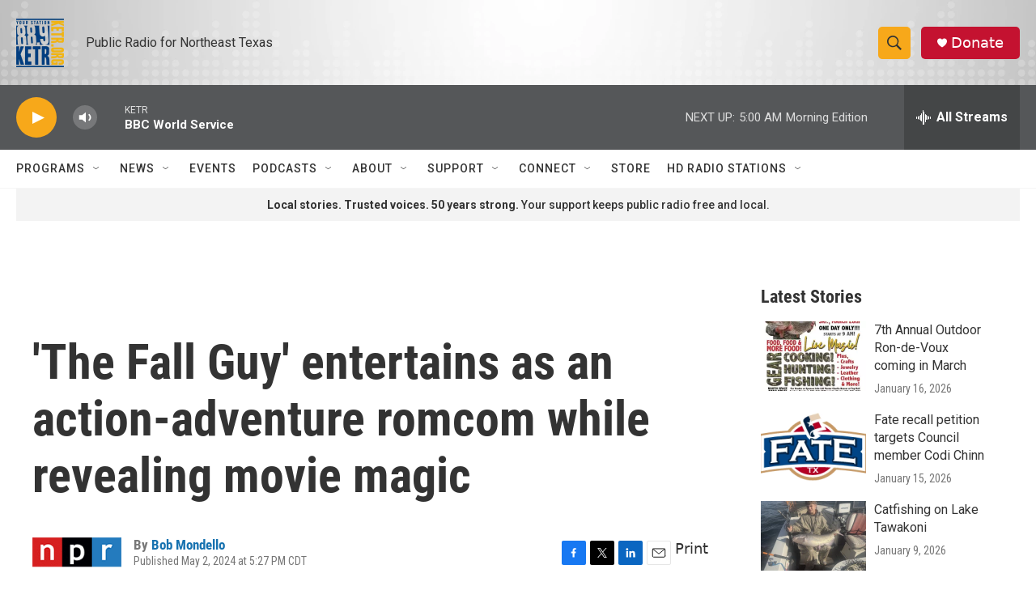

--- FILE ---
content_type: text/html; charset=utf-8
request_url: https://www.google.com/recaptcha/api2/aframe
body_size: 267
content:
<!DOCTYPE HTML><html><head><meta http-equiv="content-type" content="text/html; charset=UTF-8"></head><body><script nonce="AZR43fXnKsuk38SuN-ZEaA">/** Anti-fraud and anti-abuse applications only. See google.com/recaptcha */ try{var clients={'sodar':'https://pagead2.googlesyndication.com/pagead/sodar?'};window.addEventListener("message",function(a){try{if(a.source===window.parent){var b=JSON.parse(a.data);var c=clients[b['id']];if(c){var d=document.createElement('img');d.src=c+b['params']+'&rc='+(localStorage.getItem("rc::a")?sessionStorage.getItem("rc::b"):"");window.document.body.appendChild(d);sessionStorage.setItem("rc::e",parseInt(sessionStorage.getItem("rc::e")||0)+1);localStorage.setItem("rc::h",'1768981258944');}}}catch(b){}});window.parent.postMessage("_grecaptcha_ready", "*");}catch(b){}</script></body></html>